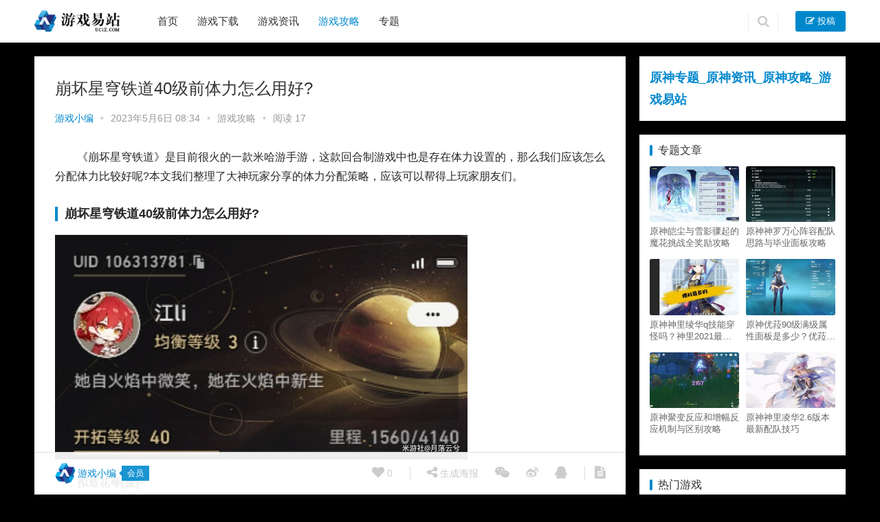

--- FILE ---
content_type: text/html; charset=UTF-8
request_url: https://www.uc1z.com/gl/370891.html
body_size: 10869
content:
<!DOCTYPE html><html lang="zh-CN"><head><meta charset="UTF-8"><meta http-equiv="X-UA-Compatible" content="IE=Edge,chrome=1"><meta name="renderer" content="webkit"><meta name="viewport" content="initial-scale=1.0,user-scalable=no,maximum-scale=1,width=device-width"><title>崩坏星穹铁道40级前体力怎么用好?_游戏易站</title><meta name="keywords" content="崩坏：星穹铁道" /><meta name="description" content="《崩坏星穹铁道》是目前很火的一款米哈游手游，这款回合制游戏中也是存在体力设置的，那么我们应该怎么分配体力比较好呢?本文我们整理了大神玩家分享的体力分配策略，应该可以帮得上玩家朋友们。" /><meta property="og:type" content="article" /><meta property="og:url" content="https://www.uc1z.com/gl/370891.html" /><meta property="og:site_name" content="游戏易站" /><meta property="og:title" content="崩坏星穹铁道40级前体力怎么用好?" /><meta property="og:image" content="https://www.uc1z.com/wp-content/uploads/2023/05/1683333294-1_600x400.jpg" /><meta property="og:description" content="《崩坏星穹铁道》是目前很火的一款米哈游手游，这款回合制游戏中也是存在体力设置的，那么我们应该怎么分配体力比较好呢?本文我们整理了大神玩家分享的体力分配策略，应该可以帮得上玩家朋友们。" /><link rel="canonical" href="https://www.uc1z.com/gl/370891.html" /><meta name="applicable-device" content="pc,mobile" /><meta http-equiv="Cache-Control" content="no-transform" /><link rel="shortcut icon" href="https://www.uc1z.com/favicon.ico" /><link rel='dns-prefetch' href='//zz.bdstatic.com' /><link rel='stylesheet' id='stylesheet-css'  href='https://www.uc1z.com/wp-content/themes/justnews/css/style.css?ver=5.7.4' type='text/css' media='all' /><link rel='stylesheet' id='wp-block-library-css'  href='https://www.uc1z.com/wp-includes/css/dist/block-library/style.min.css?ver=5.4.1' type='text/css' media='all' /> <script type='text/javascript' src='https://www.uc1z.com/wp-content/themes/justnews/js/jquery.min.js?ver=1.12.4'></script> <script type='text/javascript' src='https://www.uc1z.com/wp-includes/js/jquery/jquery-migrate.min.js?ver=1.4.1'></script> <style>.swiper-pagination-bullet-active, .swiper-pagination-progress .swiper-pagination-progressbar, .hot-slider .swiper-button-next, .hot-slider .swiper-button-prev, .action .action-item-inner h2, .action .action-item-inner h3, .action .action-item-inner h4, .member-form .form-group.sms-code .send-sms-code, .member-form .btn-login, .TCaptcha-button .TCaptcha-icon i, .TCaptcha-button .TCaptcha-icon:before, .member-account-nav, .member-account-item.sms-code .send-sms-code, .member-lp-process li.active i, .member-lp-process li.processed .process-line, .wpcom-profile .user-group, .wpcom-profile-main .profile-posts-list .item-content .edit-link, .modal-message .modal-message-send .btn-message.disabled, .user-card-name .user-group, .modules-video .modal-player, .social-login-form .sl-input-submit, .plyr--audio .plyr__control.plyr__tab-focus, .plyr--audio .plyr__control:hover, .plyr--audio .plyr__control[aria-expanded=true], .plyr--video .plyr__control.plyr__tab-focus, .plyr--video .plyr__control:hover, .plyr--video .plyr__control[aria-expanded=true], .plyr__control--overlaid, .plyr__control--overlaid:focus, .plyr__control--overlaid:hover, .plyr__menu__container .plyr__control[role=menuitemradio][aria-checked=true]:before, .navbar-action .publish, .entry-bar-inner .user-group, .comment-reply-title:before, .comments-title:before, .entry-related-title:before, .pagination .current, .post-loop-default .item-img.item-video .item-img-inner:before, .post-loop-default .item-title a .sticky-post, .post-loop-card .item-video:before, .post-loop-image .item-video:before, .post-loop-card .item-title .sticky-post, .post-loop-image .item-title .sticky-post, .widget-title:before, .widget_lastest_products .p-item-wrap .thumb.thumb-video:before, .sidebar .widget_nav_menu ul li.current-menu-item a, .sidebar .widget_nav_menu ul li.current-post-parent a, .widget_profile .user-group, .widget_post_thumb .item-img.item-video .item-img-inner:before, .btn-primary, .sec-panel-head h1 span:before, .sec-panel-head h2 span:before, .sec-panel-head h3 span:before, .list.tabs .tab.active a:after, .pf-submit, .login-modal-body .btn-login{background-color: #08c;}.action.action-color-1 .action-item, .wpcom-profile .profile-tab-item.active, .entry .entry-content .has-theme-color-background-color, .form-submit .submit, .search-form input.submit, .wpcom-slider .swiper-pagination .swiper-pagination-bullet-active, .tagHandler ul.tagHandlerContainer li.tagItem{background-color: #08c;}.TCaptcha-button .TCaptcha-icon:after, .wpcom-profile .profile-tab-item, .smartphoto-loader, .entry-action .btn-dashang, .entry-action .btn-zan, .entry-readmore-btn, .login-modal-body .btn-login, .login-modal-body .btn-register{border-color: #08c;}.member-lp-process li.active p, .wpcom-profile .wpcom-profile-nav li.active a, .wpcom-profile .profile-tab-item, .plyr--full-ui input[type=range], body>header.header .nav>li.active>a, body>header.header .dropdown-menu>.active>a, .entry .entry-info .nickname, .entry .entry-content .has-theme-color-color, .entry-action .btn-dashang, .entry-action .btn-zan, .entry-readmore-btn, .pagination .pagination-go .pgo-btn:hover .fa, .comment-body .nickname a, .form-submit-text span, a, .sec-panel-head span, .list.tabs .tab.active a, .login-modal-body .btn-register, .kx-list .kx-date{color: #08c;}.wpcom-profile .user-group:before, .user-card-name .user-group:before, .entry-bar-inner .user-group:before, .widget_profile .user-group:before{border-right-color: #08c;}.wpcom-profile .wpcom-profile-nav li.active a{border-bottom-color: #08c;}.modal-message .modal-message-send .btn-message.disabled, .search-form input.keyword:focus, .btn-primary{border-color: #08c;}.entry .entry-content .h3, .entry .entry-content h3, .entry .member-account-content .woocommerce h2{border-left-color: #08c;}.hot-slider .swiper-button-prev:hover, .hot-slider .swiper-container-rtl .swiper-button-next:hover, .hot-slider .swiper-button-next:hover, .hot-slider .swiper-container-rtl .swiper-button-prev:hover, .member-form .form-group.sms-code .send-sms-code:hover, .member-form .btn-login:hover, .member-account-nav ul a:hover, .member-account-nav ul .active a:hover, .member-account-item.sms-code .send-sms-code:hover, .wpcom-profile .profile-tab-item:hover, .wpcom-profile-main .profile-posts-list .item-category:hover, .wpcom-profile-main .profile-posts-list .item-content .edit-link:hover, .btn-follow.loading, .btn-message.loading, .social-login-form .sl-input-submit:hover, body>header.header .dropdown-menu>.active>a:focus, body>header.header .dropdown-menu>.active>a:hover, body>header.header .dropdown-menu>li>a:hover, body>header.header .wpcom-adv-menu>.menu-item-style>.menu-item-wrap .dropdown-menu li a:hover, .navbar-action .publish:focus, .navbar-action .publish:hover, .entry-tag a:focus, .entry-tag a:hover, .entry-bar .meta-item:hover .icon-dashang, .wpcom-shortcode-tags li:hover, .pagination a:hover, .post-loop-default .item-category:hover, .post-loop-card .item-img .item-category:hover, .post-loop-image .item-img .item-category:hover, .widget .tagcloud a:hover, .sidebar .widget_nav_menu ul li.current-menu-item .sub-menu a:hover, .sidebar .widget_nav_menu ul li.current-post-parent .sub-menu a:hover, .sidebar .widget_nav_menu ul li a:hover, .footer-sns .sns-icon:after, .btn-primary.active, .btn-primary:active, .btn-primary:active:hover, .btn-primary:focus, .btn-primary:hover, .btn-primary.disabled:hover, .list.tabs .tab.active a:hover:after, .pf-submit:hover, .login-modal-body .btn-login:hover, .modules-carousel-posts .sec-panel-more .swiper-button-next:hover, .modules-carousel-posts .sec-panel-more .swiper-button-prev:hover{background-color: #07c;}.action .action-item:hover, .entry .entry-content .has-theme-hover-background-color, .entry-action .btn-dashang.liked, .entry-action .btn-dashang:hover, .entry-action .btn-zan.liked, .entry-action .btn-zan:hover, .entry-readmore-btn:hover, .form-submit .submit:hover, .search-form input.submit:hover, .wpcom-slider .swiper-pagination span:hover, .tagHandler ul.tagHandlerContainer li.tagItem:hover{background-color: #07c;}.action .action-share-item:hover, .wpcom-profile .wpcom-profile-nav a:hover, .wpcom-profile .follow-item .follow-item-text .follow-item-name a:hover, .wpcom-profile-main .profile-posts-list .item-title a:hover, .wpcom-profile-main .profile-posts-list .item-meta a:focus, .wpcom-profile-main .profile-posts-list .item-meta a:hover, .wpcom-profile-main .profile-comments-list .comment-item-link a:hover, body>header.header .nav>li>a:hover, body>header.header .wpcom-adv-menu>.menu-item-style>.menu-item-wrap>li>a:hover, .navbar-action .login:focus, .navbar-action .login:hover, .navbar-action .profile a:hover, .navbar-search-icon:focus, .navbar-search-icon:hover, .entry .entry-info a:focus, .entry .entry-info a:hover, .entry .entry-content .has-theme-hover-color, .entry .entry-content .wp-block-wpcom-accordion .panel-heading:hover .panel-title a, .entry .entry-content .wp-block-wpcom-accordion .panel-heading:hover .panel-title a:after, .entry-bar .info-item a:hover, .pagination .pagination-go .pgo-btn:active .fa, .pagination .pagination-go .pgo-btn:focus .fa, .post-loop-list .item a:hover, .post-loop-default .item-title a:hover, .post-loop-default .item-meta a:hover, .post-loop-card .item-title a:hover, .post-loop-image .item-title a:hover, .special-item-title a:hover, .special-item-bottom a:hover, .widget ol a:hover, .widget ul a:hover, .widget_kuaixun .widget-title-more:hover, .widget_profile .profile-name:hover, a:hover, .sec-panel-head .more:hover, .el-boxed .sec-panel-head h1 span a:hover, .el-boxed .sec-panel-head h2 span a:hover, .el-boxed .sec-panel-head h3 span a:hover, .list.tabs .tab a:hover, .list-links a:focus, .list-links a:hover, .load-more:hover, .login-modal-body .btn-register:hover, .kx-list .kx-content h2 a:hover, .kx-meta .j-mobile-share:hover, .modules-category-posts .sec-panel-more a:hover{color: #07c;}.wpcom-profile .wpcom-profile-nav a:hover{border-bottom-color: #07c;}.wpcom-profile .profile-tab-item:hover, .entry-tag a:focus, .entry-tag a:hover, .entry-action .btn-dashang.liked, .entry-action .btn-dashang:hover, .entry-action .btn-zan.liked, .entry-action .btn-zan:hover, .entry-readmore-btn:hover, .pagination .pagination-go .pgo-input:active, .pagination .pagination-go .pgo-input:focus, .widget .tagcloud a:hover, .btn-primary.active, .btn-primary:active, .btn-primary:active:hover, .btn-primary:focus, .btn-primary:hover, .btn-primary.disabled:hover, .load-more:hover{border-color: #07c;}.special-item-bottom a:hover:before{border-left-color: #07c;}.login-modal-body .btn-login:hover, .login-modal-body .btn-register:hover, .modules-carousel-posts .sec-panel-more .swiper-button-next:hover, .modules-carousel-posts .sec-panel-more .swiper-button-prev:hover{border-color: #07c;}@media (max-width:991px){body>header.header.header-style-2 .navbar-search-icon{color: #08c;}.navbar-action .login.cur, .navbar-action .login.cur.register{border-left-color: #08c;}.navbar-action .login.cur, .navbar-action .login.cur.register{border-right-color: #08c;}.navbar-collapse{background-color: #08c;}body>header.header.header-style-2 .navbar-search-icon:hover{color: #07c;}}@media (max-width:767px){.entry-bar .info-item.share .mobile{background-color: #08c;}}@media (min-width: 992px){
                body{  background-color: #000000; background-repeat: no-repeat;background-size: 100% auto;background-size:cover;background-position: center top;}
                .special-head .special-title,.special-head p{color:#333;}.special-head .page-description:before{background:#333;}                .special-head .page-description:before,.special-head p{opacity: 0.5;}
            }                        body>header.header{background-color: #fff;;}
                        body>header.header .logo img{max-height: 32px;}
                        @media (max-width: 767px){
                body>header.header .logo img{max-height: 26px;}
            }
                        .entry .entry-video{ height: 482px;}
            @media (max-width: 1219px){
                .entry .entry-video{ height: 386.49883449883px;}
            }
            @media (max-width: 991px){
                .entry .entry-video{ height: 449.41724941725px;}
            }
            @media (max-width: 767px){
                .entry .entry-video{ height: 344.28571428571px;}
            }
            @media (max-width: 500px){
                .entry .entry-video{ height: 241px;}
            }
            .entry-content p{text-indent: 2em;}</style> <script>(function() {if (!/*@cc_on!@*/0) return;var e = "abbr, article, aside, audio, canvas, datalist, details, dialog, eventsource, figure, footer, header, hgroup, mark, menu, meter, nav, output, progress, section, time, video".split(', ');var i= e.length; while (i--){ document.createElement(e[i]) } })()</script> <!--[if lte IE 8]><script src="https://www.uc1z.com/wp-content/themes/justnews/js/respond.min.js"></script><![endif]--></head><body class="post-template-default single single-post postid-370891 single-format-standard lang-cn el-boxed"><header class="header"><div class="container clearfix"><div class="navbar-header"> <button type="button" class="navbar-toggle collapsed" data-toggle="collapse" data-target=".navbar-collapse"> <span class="icon-bar icon-bar-1"></span> <span class="icon-bar icon-bar-2"></span> <span class="icon-bar icon-bar-3"></span> </button><div class="logo"> <a href="https://www.uc1z.com" rel="home"><img src="https://www.uc1z.com/wp-content/uploads/2022/07/1658585786-logo.png" alt="游戏易站"></a></div></div><div class="collapse navbar-collapse"><nav class="navbar-left primary-menu"><ul id="menu-%e5%af%bc%e8%88%aa%e6%a0%8f%e8%8f%9c%e5%8d%95" class="nav navbar-nav wpcom-adv-menu"><li class="menu-item"><a href="/">首页</a></li><li class="menu-item menu-item-type-post_type_archive menu-item-object-xiazai"><a href="https://www.uc1z.com/xiazai">游戏下载</a></li><li class="menu-item"><a href="https://www.uc1z.com/news">游戏资讯</a></li><li class="menu-item current-post-ancestor current-post-parent active"><a href="https://www.uc1z.com/gl">游戏攻略</a></li><li class="menu-item"><a href="http://www.uc1z.com/special">专题</a></li></ul></nav><div class="navbar-action pull-right"><form class="navbar-search" action="https://www.uc1z.com" method="get" role="search"> <input type="text" name="s" class="navbar-search-input" autocomplete="off" placeholder="输入关键词搜索..." value=""> <a class="navbar-search-icon j-navbar-search" href="javascript:;"></a></form><div id="j-user-wrap"> <a class="login" href="https://www.uc1z.com/login?modal-type=login">登录</a> <a class="login register" href="https://www.uc1z.com/register?modal-type=register">注册</a></div> <a class="publish" href="https://www.uc1z.com/tougao"> <i class="fa fa-edit"></i> 投稿</a></div></div></div></header><div id="wrap"><div class="wrap container"><div class="main"><article id="post-370891" class="post-370891 post type-post status-publish format-standard has-post-thumbnail hentry category-gl"><div class="entry"><div class="entry-head"><h1 class="entry-title">崩坏星穹铁道40级前体力怎么用好?</h1><div class="entry-info"> <span class="vcard"> <a class="nickname url fn j-user-card" data-user="4" href="https://www.uc1z.com/profile/admins">游戏小编</a> </span> <span class="dot">•</span> <time class="entry-date published" datetime="2023-05-06T08:34:58+08:00" pubdate> 2023年5月6日 08:34 </time> <span class="dot">•</span> <a href="https://www.uc1z.com/gl" rel="category tag">游戏攻略</a> <span class="dot">•</span> <span>阅读 17</span></div></div><div class="entry-content clearfix"><p>《崩坏星穹铁道》是目前很火的一款米哈游手游，这款回合制游戏中也是存在体力设置的，那么我们应该怎么分配体力比较好呢?本文我们整理了大神玩家分享的体力分配策略，应该可以帮得上玩家朋友们。</p><h3>崩坏星穹铁道40级前体力怎么用好?</h3><figure class="wp-block-image size-large"><noscript><img src="https://www.uc1z.com/wp-content/uploads/2023/05/1683333294-1_600x400.jpg" alt="崩坏星穹铁道40级前体力怎么用好?" class="wp-image-370892"/></noscript><img src="http://www.uc1z.com/wp-content/uploads/2022/06/1654826613-2020010512140210.jpg" data-original="https://www.uc1z.com/wp-content/uploads/2023/05/1683333294-1_600x400.jpg" alt="崩坏星穹铁道40级前体力怎么用好?" class="wp-image-370892 j-lazy"/></figure><p><strong>拟造花萼(金)</strong></p><p>这个副本氛围角色经验本和武器经验本以及金币本，在四十级 钱可以为玩家们带来3w经验的角色经验，7千五的武器经验一击一万六的信用点。</p><p>一般来说角色经验本40级后再说比较好，武器经验本效果其次。</p><p><strong>拟造花萼(赤)</strong></p><p>这个就是玩家常说材料本，一般在40级前材料本可以为玩家带来2-6个绿色材料。这个副本是非常推荐40级多刷的。我们比较推荐在40级后直接将角色天赋和武器突破。</p><p><strong>凝滞虚影</strong></p><p>世界boss可以为玩家带来两条突破材料，不是太推荐玩家在40级前多刷。</p><p>整体来说，上面几个玩法是比较推荐玩家去分配体力的，整体都有一定的价值。另外有侵蚀隧洞/模拟宇宙和历战余响周本也是值得玩家去分配体力的。</p><div class="entry-copyright"><p>原创文章，作者：游戏小编，如若转载，请注明出处：https://www.uc1z.com/gl/370891.html</p></div></div><div class="entry-footer"><div class="entry-tag"></div><div class="entry-action"><div class="btn-zan" data-id="370891"><i class="fa fa-thumbs-up"></i> 赞 <span class="entry-action-num">(1)</span></div></div><div class="entry-bar"><div class="entry-bar-inner clearfix"><div class="author pull-left"> <a data-user="4" target="_blank" href="https://www.uc1z.com/profile/admins" class="avatar j-user-card"> <img alt='游戏小编' src='//www.uc1z.com/wp-content/uploads/member/avatars/679a2f3e71d9181a.1590544246.jpg' class='avatar avatar-60 photo' height='60' width='60' /><span class="author-name">游戏小编</span><span class="user-group">会员</span> </a></div><div class="info pull-right"><div class="info-item meta"> <a class="meta-item j-heart" href="javascript:;" data-id="370891"><i class="fa fa-heart"></i> <span class="data">0</span></a></div><div class="info-item share"> <a class="meta-item mobile j-mobile-share" href="javascript:;" data-id="370891" data-qrcode="https://www.uc1z.com/gl/370891.html"><i class="fa fa-share-alt"></i> 生成海报</a> <a class="meta-item wechat" data-share="wechat" target="_blank" rel="nofollow" href="#"> <i class="fa fa-wechat"></i> </a> <a class="meta-item weibo" data-share="weibo" target="_blank" rel="nofollow" href="#"> <i class="fa fa-weibo"></i> </a> <a class="meta-item qq" data-share="qq" target="_blank" rel="nofollow" href="#"> <i class="fa fa-qq"></i> </a></div><div class="info-item act"> <a href="javascript:;" id="j-reading"><i class="fa fa-file-text"></i></a></div></div></div></div><div class="entry-page"><div class="entry-page-prev j-lazy" style="background-image: url(http://www.uc1z.com/wp-content/uploads/2022/06/1654826613-2020010512140210.jpg);" data-original="https://www.uc1z.com/wp-content/uploads/2023/05/1683248305-2_600x400-480x300.jpg"> <a href="https://www.uc1z.com/gl/370888.html" title="崩坏：星穹铁道黑塔商店光锥选择什么好?" rel="prev"> <span>崩坏：星穹铁道黑塔商店光锥选择什么好?</span> </a><div class="entry-page-info"> <span class="pull-left">&laquo; 上一篇</span> <span class="pull-right">2023年5月5日 08:58</span></div></div><div class="entry-page-next j-lazy" style="background-image: url(http://www.uc1z.com/wp-content/uploads/2022/06/1654826613-2020010512140210.jpg);" data-original="https://www.uc1z.com/wp-content/uploads/2023/05/1683333819-1_600x400-480x300.jpg"> <a href="https://www.uc1z.com/gl/370893.html" title="流放之路夺宝NPC装备怎么洗词缀?" rel="next"> <span>流放之路夺宝NPC装备怎么洗词缀?</span> </a><div class="entry-page-info"> <span class="pull-right">下一篇  &raquo;</span> <span class="pull-left">2023年5月6日 08:43</span></div></div></div><h3 class="entry-related-title">猜你喜欢</h3><ul class="entry-related clearfix cols-3 post-loop post-loop-image"><li class="item"><div class="item-img"> <a class="item-thumb" href="https://www.uc1z.com/gl/368560.html" title="动物大联盟平民无高强武器怎么刷悲鸣洞穴?" target="_blank"> <img width="480" height="300" src="http://www.uc1z.com/wp-content/uploads/2022/06/1654826613-2020010512140210.jpg" class="attachment-post-thumbnail size-post-thumbnail wp-post-image j-lazy" alt="动物大联盟平民无高强武器怎么刷悲鸣洞穴?" data-original="https://www.uc1z.com/wp-content/uploads/2022/04/1650530121-1_600x400-480x300.jpg" /> </a> <a class="item-category" href="https://www.uc1z.com/gl" target="_blank">游戏攻略</a></div><h4 class="item-title"> <a href="https://www.uc1z.com/gl/368560.html" title="动物大联盟平民无高强武器怎么刷悲鸣洞穴?" target="_blank"> 动物大联盟平民无高强武器怎么刷悲鸣洞穴? </a></h4><div class="item-meta"> <span class="item-meta-left">2022年4月21日</span> <span class="item-meta-right"> <span class="item-meta-li hearts" title="喜欢数"><i class="fa fa-heart"></i> 0</span><span class="item-meta-li likes" title="点赞数"><i class="fa fa-thumbs-up"></i> 0</span><span class="item-meta-li views" title="阅读数"><i class="fa fa-eye"></i> 166</span> </span></div></li><li class="item"><div class="item-img"> <a class="item-thumb" href="https://www.uc1z.com/gl/351424.html" title="原神2.0四星武器锻造图纸怎么获得?" target="_blank"> <img width="480" height="300" src="http://www.uc1z.com/wp-content/uploads/2022/06/1654826613-2020010512140210.jpg" class="attachment-post-thumbnail size-post-thumbnail wp-post-image j-lazy" alt="原神2.0四星武器锻造图纸怎么获得?" data-original="https://www.uc1z.com/wp-content/uploads/2021/07/1626738644-1_600x400-480x300.jpg" /> </a> <a class="item-category" href="https://www.uc1z.com/gl" target="_blank">游戏攻略</a></div><h4 class="item-title"> <a href="https://www.uc1z.com/gl/351424.html" title="原神2.0四星武器锻造图纸怎么获得?" target="_blank"> 原神2.0四星武器锻造图纸怎么获得? </a></h4><div class="item-meta"> <span class="item-meta-left">2021年7月20日</span> <span class="item-meta-right"> <span class="item-meta-li hearts" title="喜欢数"><i class="fa fa-heart"></i> 0</span><span class="item-meta-li likes" title="点赞数"><i class="fa fa-thumbs-up"></i> 3</span><span class="item-meta-li views" title="阅读数"><i class="fa fa-eye"></i> 1.5K</span> </span></div></li><li class="item"><div class="item-img"> <a class="item-thumb" href="https://www.uc1z.com/gl/370209.html" title="流放之路S20神圣石改变后必看小技巧" target="_blank"> <img width="480" height="300" src="http://www.uc1z.com/wp-content/uploads/2022/06/1654826613-2020010512140210.jpg" class="attachment-post-thumbnail size-post-thumbnail wp-post-image j-lazy" alt="流放之路S20神圣石改变后必看小技巧" data-original="https://www.uc1z.com/wp-content/uploads/2022/08/1660744519-1_600x400-480x300.jpg" /> </a> <a class="item-category" href="https://www.uc1z.com/gl" target="_blank">游戏攻略</a></div><h4 class="item-title"> <a href="https://www.uc1z.com/gl/370209.html" title="流放之路S20神圣石改变后必看小技巧" target="_blank"> 流放之路S20神圣石改变后必看小技巧 </a></h4><div class="item-meta"> <span class="item-meta-left">2022年8月17日</span> <span class="item-meta-right"> <span class="item-meta-li hearts" title="喜欢数"><i class="fa fa-heart"></i> 0</span><span class="item-meta-li likes" title="点赞数"><i class="fa fa-thumbs-up"></i> 3</span><span class="item-meta-li views" title="阅读数"><i class="fa fa-eye"></i> 969</span> </span></div></li><li class="item"><div class="item-img"> <a class="item-thumb" href="https://www.uc1z.com/gl/364445.html" title="文明与征服武则天最强主副将阵容搭配" target="_blank"> <img width="480" height="300" src="http://www.uc1z.com/wp-content/uploads/2022/06/1654826613-2020010512140210.jpg" class="attachment-post-thumbnail size-post-thumbnail wp-post-image j-lazy" alt="文明与征服武则天最强主副将阵容搭配" data-original="https://www.uc1z.com/wp-content/uploads/2022/02/17103114ciyu-480x300.jpg" /> </a> <a class="item-category" href="https://www.uc1z.com/gl" target="_blank">游戏攻略</a></div><h4 class="item-title"> <a href="https://www.uc1z.com/gl/364445.html" title="文明与征服武则天最强主副将阵容搭配" target="_blank"> 文明与征服武则天最强主副将阵容搭配 </a></h4><div class="item-meta"> <span class="item-meta-left">2022年2月17日</span> <span class="item-meta-right"> <span class="item-meta-li hearts" title="喜欢数"><i class="fa fa-heart"></i> 0</span><span class="item-meta-li likes" title="点赞数"><i class="fa fa-thumbs-up"></i> 0</span><span class="item-meta-li views" title="阅读数"><i class="fa fa-eye"></i> 246</span> </span></div></li><li class="item"><div class="item-img"> <a class="item-thumb" href="https://www.uc1z.com/gl/356719.html" title="少女前线云图计划赫波缠枝菲涅尔哪个厉害?" target="_blank"> <img width="480" height="300" src="http://www.uc1z.com/wp-content/uploads/2022/06/1654826613-2020010512140210.jpg" class="attachment-post-thumbnail size-post-thumbnail wp-post-image j-lazy" alt="少女前线云图计划赫波缠枝菲涅尔哪个厉害?" data-original="https://www.uc1z.com/wp-content/uploads/2021/09/1632552493-2_600x400-480x300.jpg" /> </a> <a class="item-category" href="https://www.uc1z.com/gl" target="_blank">游戏攻略</a></div><h4 class="item-title"> <a href="https://www.uc1z.com/gl/356719.html" title="少女前线云图计划赫波缠枝菲涅尔哪个厉害?" target="_blank"> 少女前线云图计划赫波缠枝菲涅尔哪个厉害? </a></h4><div class="item-meta"> <span class="item-meta-left">2021年9月25日</span> <span class="item-meta-right"> <span class="item-meta-li hearts" title="喜欢数"><i class="fa fa-heart"></i> 0</span><span class="item-meta-li likes" title="点赞数"><i class="fa fa-thumbs-up"></i> 2</span><span class="item-meta-li views" title="阅读数"><i class="fa fa-eye"></i> 265</span> </span></div></li><li class="item"><div class="item-img"> <a class="item-thumb" href="https://www.uc1z.com/gl/371111.html" title="魔兽世界乌龟服满级后做什么好?" target="_blank"> <img width="480" height="300" src="http://www.uc1z.com/wp-content/uploads/2022/06/1654826613-2020010512140210.jpg" class="attachment-post-thumbnail size-post-thumbnail wp-post-image j-lazy" alt="魔兽世界乌龟服满级后做什么好?" data-original="https://www.uc1z.com/wp-content/uploads/2023/09/1694652955-1_600x400-480x300.jpg" /> </a> <a class="item-category" href="https://www.uc1z.com/gl" target="_blank">游戏攻略</a></div><h4 class="item-title"> <a href="https://www.uc1z.com/gl/371111.html" title="魔兽世界乌龟服满级后做什么好?" target="_blank"> 魔兽世界乌龟服满级后做什么好? </a></h4><div class="item-meta"> <span class="item-meta-left">2023年9月14日</span> <span class="item-meta-right"> <span class="item-meta-li hearts" title="喜欢数"><i class="fa fa-heart"></i> 0</span><span class="item-meta-li likes" title="点赞数"><i class="fa fa-thumbs-up"></i> 1</span><span class="item-meta-li views" title="阅读数"><i class="fa fa-eye"></i> 1.1K</span> </span></div></li></ul></div></div></article></div><aside class="sidebar"><div id="custom_html-3" class="widget_text widget widget_custom_html"><div class="textwidget custom-html-widget"><a href="http://www.uc1z.com/special/yuanshen" style="font-size:18px" target="_blank" rel="noopener noreferrer"><strong>原神专题_原神资讯_原神攻略_游戏易站</strong></a></div></div><div id="wpcom-lastest-products-153" class="widget widget_lastest_products"><h3 class="widget-title"><span>专题文章</span></h3><ul class="p-list clearfix"><li class="col-xs-12 col-md-6 p-item"><div class="p-item-wrap"> <a class="thumb" href="https://www.uc1z.com/gl/360182.html"> <img width="480" height="300" src="http://www.uc1z.com/wp-content/uploads/2022/06/1654826613-2020010512140210.jpg" class="attachment-post-thumbnail size-post-thumbnail wp-post-image j-lazy" alt="原神皑尘与雪影骤起的魔花挑战全奖励攻略" data-original="https://www.uc1z.com/wp-content/uploads/2021/12/1638403431-4_600x400-480x300.jpg" /> </a><h4 class="title"> <a href="https://www.uc1z.com/gl/360182.html" title="原神皑尘与雪影骤起的魔花挑战全奖励攻略"> 原神皑尘与雪影骤起的魔花挑战全奖励攻略 </a></h4></div></li><li class="col-xs-12 col-md-6 p-item"><div class="p-item-wrap"> <a class="thumb" href="https://www.uc1z.com/gl/358097.html"> <img width="480" height="300" src="http://www.uc1z.com/wp-content/uploads/2022/06/1654826613-2020010512140210.jpg" class="attachment-post-thumbnail size-post-thumbnail wp-post-image j-lazy" alt="原神神罗万心阵容配队思路与毕业面板攻略" data-original="https://www.uc1z.com/wp-content/uploads/2021/10/1635206287-7_600x400-480x300.jpg" /> </a><h4 class="title"> <a href="https://www.uc1z.com/gl/358097.html" title="原神神罗万心阵容配队思路与毕业面板攻略"> 原神神罗万心阵容配队思路与毕业面板攻略 </a></h4></div></li><li class="col-xs-12 col-md-6 p-item"><div class="p-item-wrap"> <a class="thumb" href="https://www.uc1z.com/gl/348526.html"> <img width="480" height="300" src="http://www.uc1z.com/wp-content/uploads/2022/06/1654826613-2020010512140210.jpg" class="attachment-post-thumbnail size-post-thumbnail wp-post-image j-lazy" alt="原神神里绫华q技能穿怪吗？神里2021最新改动视频一览" data-original="https://www.uc1z.com/wp-content/uploads/2021/06/1623165969-1_600x400-480x300.jpg" /> </a><h4 class="title"> <a href="https://www.uc1z.com/gl/348526.html" title="原神神里绫华q技能穿怪吗？神里2021最新改动视频一览"> 原神神里绫华q技能穿怪吗？神里2021最新改动视频一览 </a></h4></div></li><li class="col-xs-12 col-md-6 p-item"><div class="p-item-wrap"> <a class="thumb" href="https://www.uc1z.com/gl/348337.html"> <img width="480" height="300" src="http://www.uc1z.com/wp-content/uploads/2022/06/1654826613-2020010512140210.jpg" class="attachment-post-thumbnail size-post-thumbnail wp-post-image j-lazy" alt="原神优菈90级满级属性面板是多少？优菈大招高输出手法" data-original="https://www.uc1z.com/wp-content/uploads/2021/05/2021051914460657-480x300.jpg" /> </a><h4 class="title"> <a href="https://www.uc1z.com/gl/348337.html" title="原神优菈90级满级属性面板是多少？优菈大招高输出手法"> 原神优菈90级满级属性面板是多少？优菈大招高输出手法 </a></h4></div></li><li class="col-xs-12 col-md-6 p-item"><div class="p-item-wrap"> <a class="thumb" href="https://www.uc1z.com/gl/366004.html"> <img width="480" height="300" src="http://www.uc1z.com/wp-content/uploads/2022/06/1654826613-2020010512140210.jpg" class="attachment-post-thumbnail size-post-thumbnail wp-post-image j-lazy" alt="原神聚变反应和增幅反应机制与区别攻略" data-original="https://www.uc1z.com/wp-content/uploads/2022/03/1647226568-1_600x400-480x300.jpg" /> </a><h4 class="title"> <a href="https://www.uc1z.com/gl/366004.html" title="原神聚变反应和增幅反应机制与区别攻略"> 原神聚变反应和增幅反应机制与区别攻略 </a></h4></div></li><li class="col-xs-12 col-md-6 p-item"><div class="p-item-wrap"> <a class="thumb" href="https://www.uc1z.com/gl/368419.html"> <img width="480" height="300" src="http://www.uc1z.com/wp-content/uploads/2022/06/1654826613-2020010512140210.jpg" class="attachment-post-thumbnail size-post-thumbnail wp-post-image j-lazy" alt="原神神里凌华2.6版本最新配队技巧" data-original="https://www.uc1z.com/wp-content/uploads/2022/04/1650411798-1-2_600x400-480x300.jpg" /> </a><h4 class="title"> <a href="https://www.uc1z.com/gl/368419.html" title="原神神里凌华2.6版本最新配队技巧"> 原神神里凌华2.6版本最新配队技巧 </a></h4></div></li></ul></div><div id="tag_cloud-7" class="widget widget_tag_cloud"><h3 class="widget-title"><span>热门游戏</span></h3><div class="tagcloud"><a href="https://www.uc1z.com/ydzy" class="tag-cloud-link tag-link-5257 tag-link-position-1" style="font-size: 8pt;" aria-label="云顶之弈 (5个项目)">云顶之弈</a> <a href="https://www.uc1z.com/yuanshen" class="tag-cloud-link tag-link-5292 tag-link-position-2" style="font-size: 11.379310344828pt;" aria-label="原神（Genshin Impact） (29个项目)">原神（Genshin Impact）</a> <a href="https://www.uc1z.com/gl" class="tag-cloud-link tag-link-2 tag-link-position-3" style="font-size: 22pt;" aria-label="游戏攻略 (4,807个项目)">游戏攻略</a> <a href="https://www.uc1z.com/news" class="tag-cloud-link tag-link-1 tag-link-position-4" style="font-size: 19.924137931034pt;" aria-label="游戏资讯 (1,794个项目)">游戏资讯</a></div></div><div id="wpcom-lastest-news-3" class="widget widget_lastest_news"><h3 class="widget-title"><span>最新文章</span></h3><ul><li><a href="https://www.uc1z.com/gl/371554.html" title="流放之路2赛季后期通货换什么保值?">流放之路2赛季后期通货换什么保值?</a></li><li><a href="https://www.uc1z.com/gl/371552.html" title="流放之路2 0.2赛季新人开荒选什么职业好?">流放之路2 0.2赛季新人开荒选什么职业好?</a></li><li><a href="https://www.uc1z.com/gl/371550.html" title="流放之路2 0.2版本地图复活次数和门数量分析">流放之路2 0.2版本地图复活次数和门数量分析</a></li><li><a href="https://www.uc1z.com/gl/371548.html" title="流放之路2 0.2赛季普通玩家过完剧情要多久?">流放之路2 0.2赛季普通玩家过完剧情要多久?</a></li><li><a href="https://www.uc1z.com/gl/371546.html" title="流放之路2 0.2赛季发布会更新内容预览">流放之路2 0.2赛季发布会更新内容预览</a></li><li><a href="https://www.uc1z.com/gl/371544.html" title="流放之路2新赛季践踏鞋会被砍吗 飞雷神还能不能玩?">流放之路2新赛季践踏鞋会被砍吗 飞雷神还能不能玩?</a></li><li><a href="https://www.uc1z.com/gl/371542.html" title="魔兽世界wlk怀旧服观星卡bug不修星攻略">魔兽世界wlk怀旧服观星卡bug不修星攻略</a></li><li><a href="https://www.uc1z.com/gl/371540.html" title="流放之路2开荒怎么最快刷到t15地图?">流放之路2开荒怎么最快刷到t15地图?</a></li><li><a href="https://www.uc1z.com/gl/371538.html" title="流放之路2登陆警告弹窗解决办法?">流放之路2登陆警告弹窗解决办法?</a></li></ul></div><div id="wpcom-post-thumb-4" class="widget widget_post_thumb"><h3 class="widget-title"><span>热门文章</span></h3><ul><li class="item"><div class="item-img"> <a class="item-img-inner" href="https://www.uc1z.com/gl/360943.html" title="原神0命一斗伤害是T0吗?荒泷一斗技能伤害评测"> <img width="480" height="300" src="http://www.uc1z.com/wp-content/uploads/2022/06/1654826613-2020010512140210.jpg" class="attachment-post-thumbnail size-post-thumbnail wp-post-image j-lazy" alt="原神0命一斗伤害是T0吗?荒泷一斗技能伤害评测" data-original="https://www.uc1z.com/wp-content/uploads/2021/12/1639548574-8_600x400-480x300.jpg" /> </a></div><div class="item-content"><p class="item-title"><a href="https://www.uc1z.com/gl/360943.html" title="原神0命一斗伤害是T0吗?荒泷一斗技能伤害评测">原神0命一斗伤害是T0吗?荒泷一斗技能伤害评测</a></p><p class="item-date">2021年12月15日</p></div></li><li class="item"><div class="item-img"> <a class="item-img-inner" href="https://www.uc1z.com/gl/360736.html" title="原神万端珊瑚事件簿影狼丸技能与图文攻略"> <img width="480" height="300" src="http://www.uc1z.com/wp-content/uploads/2022/06/1654826613-2020010512140210.jpg" class="attachment-post-thumbnail size-post-thumbnail wp-post-image j-lazy" alt="原神万端珊瑚事件簿影狼丸技能与图文攻略" data-original="https://www.uc1z.com/wp-content/uploads/2021/12/1639351863-3_600x400-480x300.jpg" /> </a></div><div class="item-content"><p class="item-title"><a href="https://www.uc1z.com/gl/360736.html" title="原神万端珊瑚事件簿影狼丸技能与图文攻略">原神万端珊瑚事件簿影狼丸技能与图文攻略</a></p><p class="item-date">2021年12月13日</p></div></li><li class="item"><div class="item-img"> <a class="item-img-inner" href="https://www.uc1z.com/gl/359880.html" title="原神2.3版本热门主C配队攻略 你要的都有"> <img width="480" height="300" src="http://www.uc1z.com/wp-content/uploads/2022/06/1654826613-2020010512140210.jpg" class="attachment-post-thumbnail size-post-thumbnail wp-post-image j-lazy" alt="原神2.3版本热门主C配队攻略 你要的都有" data-original="https://www.uc1z.com/wp-content/uploads/2021/11/1637827441-19-480x300.jpg" /> </a></div><div class="item-content"><p class="item-title"><a href="https://www.uc1z.com/gl/359880.html" title="原神2.3版本热门主C配队攻略 你要的都有">原神2.3版本热门主C配队攻略 你要的都有</a></p><p class="item-date">2021年11月25日</p></div></li><li class="item"><div class="item-img"> <a class="item-img-inner" href="https://www.uc1z.com/gl/360182.html" title="原神皑尘与雪影骤起的魔花挑战全奖励攻略"> <img width="480" height="300" src="http://www.uc1z.com/wp-content/uploads/2022/06/1654826613-2020010512140210.jpg" class="attachment-post-thumbnail size-post-thumbnail wp-post-image j-lazy" alt="原神皑尘与雪影骤起的魔花挑战全奖励攻略" data-original="https://www.uc1z.com/wp-content/uploads/2021/12/1638403431-4_600x400-480x300.jpg" /> </a></div><div class="item-content"><p class="item-title"><a href="https://www.uc1z.com/gl/360182.html" title="原神皑尘与雪影骤起的魔花挑战全奖励攻略">原神皑尘与雪影骤起的魔花挑战全奖励攻略</a></p><p class="item-date">2021年12月2日</p></div></li><li class="item"><div class="item-img"> <a class="item-img-inner" href="https://www.uc1z.com/gl/354342.html" title="原神2.1版本9月1日全球发布 雷神即将登场"> <img width="480" height="300" src="http://www.uc1z.com/wp-content/uploads/2022/06/1654826613-2020010512140210.jpg" class="attachment-post-thumbnail size-post-thumbnail wp-post-image j-lazy" alt="原神2.1版本9月1日全球发布 雷神即将登场" data-original="https://www.uc1z.com/wp-content/uploads/2021/08/1629686273-7_600x400-480x300.jpg" /> </a></div><div class="item-content"><p class="item-title"><a href="https://www.uc1z.com/gl/354342.html" title="原神2.1版本9月1日全球发布 雷神即将登场">原神2.1版本9月1日全球发布 雷神即将登场</a></p><p class="item-date">2021年8月23日</p></div></li></ul></div><div id="tag_cloud-9" class="widget widget_tag_cloud"><h3 class="widget-title"><span>热门游戏</span></h3><div class="tagcloud"><a href="https://www.uc1z.com/fenlei/xxyz" class="tag-cloud-link tag-link-7240 tag-link-position-1" style="font-size: 8pt;" aria-label="休闲益智 (1个项目)">休闲益智</a> <a href="https://www.uc1z.com/fenlei/dzsj" class="tag-cloud-link tag-link-7257 tag-link-position-2" style="font-size: 8pt;" aria-label="动作射击 (1个项目)">动作射击</a> <a href="https://www.uc1z.com/fenlei/jyyc" class="tag-cloud-link tag-link-7247 tag-link-position-3" style="font-size: 8pt;" aria-label="经营养成 (1个项目)">经营养成</a></div></div></aside></div></div><footer class="footer width-footer-bar"><div class="container"><div class="clearfix"><div class="footer-col footer-col-copy"><div class="copyright"><p>Copyright © 2020 <a href="http://www.uc1z.com/">游戏易站</a> 版权所有<a href="https://beian.miit.gov.cn/"> 鄂ICP备2022019269号-1</a> <a href="http://www.uc1z.com/sitemap.xml">网站地图</a></p></div></div><div class="footer-col footer-col-sns"><div class="footer-sns"></div></div></div></div></footer><div class="action action-style-0 action-color-0 action-pos-0" style="bottom:20%;"><div class="action-item gotop j-top"> <i class="action-item-icon"> <svg viewBox="0 0 24 24"><path d="M0 0h24v24H0V0z" fill="none"/><path d="M4 12l1.41 1.41L11 7.83V20h2V7.83l5.58 5.59L20 12l-8-8-8 8z"/></svg> </i></div></div><div class="footer-bar"><div class="fb-item"> <a href="http://www.uc1z.com/"> <i class="fa fa-envelope-open fb-item-icon"></i> <span>首页</span> </a></div><div class="fb-item"> <a href="http://www.uc1z.com/xiazai"> <i class="fa fa-download fb-item-icon"></i> <span>下载</span> </a></div><div class="fb-item"> <a href="http://www.uc1z.com/news"> <i class="fa fa-telegram fb-item-icon"></i> <span>资讯</span> </a></div><div class="fb-item"> <a href="http://www.uc1z.com/gl"> <i class="fa fa-cogs fb-item-icon"></i> <span>攻略</span> </a></div><div class="fb-item"> <a href="http://www.uc1z.com/cep"> <i class="fa fa-paypal fb-item-icon"></i> <span>评测</span> </a></div><div class="fb-item"> <a href="http://www.uc1z.com/special"> <i class="fa fa-align-justify fb-item-icon"></i> <span>专题</span> </a></div></div> <script type='text/javascript'>var _wpcom_js = {"webp":"","ajaxurl":"https:\/\/www.uc1z.com\/wp-admin\/admin-ajax.php","theme_url":"https:\/\/www.uc1z.com\/wp-content\/themes\/justnews","slide_speed":"5000","lightbox":"1","user_card_height":"238","video_height":"482","login_url":"https:\/\/www.uc1z.com\/login?modal-type=login","register_url":"https:\/\/www.uc1z.com\/register?modal-type=register","errors":{"require":"\u4e0d\u80fd\u4e3a\u7a7a","email":"\u8bf7\u8f93\u5165\u6b63\u786e\u7684\u7535\u5b50\u90ae\u7bb1","pls_enter":"\u8bf7\u8f93\u5165","password":"\u5bc6\u7801\u5fc5\u987b\u4e3a6~32\u4e2a\u5b57\u7b26","passcheck":"\u4e24\u6b21\u5bc6\u7801\u8f93\u5165\u4e0d\u4e00\u81f4","phone":"\u8bf7\u8f93\u5165\u6b63\u786e\u7684\u624b\u673a\u53f7\u7801","sms_code":"\u9a8c\u8bc1\u7801\u9519\u8bef","captcha_verify":"\u8bf7\u70b9\u51fb\u6309\u94ae\u8fdb\u884c\u9a8c\u8bc1","captcha_fail":"\u70b9\u51fb\u9a8c\u8bc1\u5931\u8d25\uff0c\u8bf7\u91cd\u8bd5","nonce":"\u968f\u673a\u6570\u6821\u9a8c\u5931\u8d25","req_error":"\u8bf7\u6c42\u5931\u8d25"},"follow_btn":"<svg class=\"icon-svg\" xmlns=\"http:\/\/www.w3.org\/2000\/svg\" viewBox=\"0 0 24 24\"><path d=\"M19 13h-6v6h-2v-6H5v-2h6V5h2v6h6v2z\"\/><path d=\"M0 0h24v24H0z\" fill=\"none\"\/><\/svg>\u5173\u6ce8","followed_btn":"\u5df2\u5173\u6ce8","user_card":"1"};</script> <script type='text/javascript' src='https://www.uc1z.com/wp-content/themes/justnews/js/main.js?ver=5.7.4'></script> <script type='text/javascript'>var viewsCacheL10n = {"admin_ajax_url":"https:\/\/www.uc1z.com\/wp-admin\/admin-ajax.php","post_id":"370891"};</script> <script type='text/javascript' src='https://www.uc1z.com/wp-content/plugins/wp-postviews/postviews-cache.js?ver=1.68'></script> <script type='text/javascript' src='https://zz.bdstatic.com/linksubmit/push.js?ver=5.4.1'></script> <script>var _hmt = _hmt || [];
(function() {
  var hm = document.createElement("script");
  hm.src = "https://hm.baidu.com/hm.js?3101860d4df0fdc9a4ff06516e0a66d4";
  var s = document.getElementsByTagName("script")[0]; 
  s.parentNode.insertBefore(hm, s);
})();</script> <script type="application/ld+json">{
            "@context": {
                "@context": {
                    "images": {
                      "@id": "http://schema.org/image",
                      "@type": "@id",
                      "@container": "@list"
                    },
                    "title": "http://schema.org/headline",
                    "description": "http://schema.org/description",
                    "pubDate": "http://schema.org/DateTime"
                }
            },
            "@id": "https://www.uc1z.com/gl/370891.html",
            "title": "崩坏星穹铁道40级前体力怎么用好?",
            "images": ["https://www.uc1z.com/wp-content/uploads/2023/05/1683333294-1_600x400.jpg"],
            "description": "《崩坏星穹铁道》是目前很火的一款米哈游手游，这款回合制游戏中也是存在体力设置的，那么我们应该怎么分配体力比较好呢?本文我们整理了大神玩家分享的体力分配策略，应该可以帮得上玩家朋友们...",
            "pubDate": "2023-05-06T08:34:58",
            "upDate": "2023-05-06T08:34:59"
        }</script> </body></html>